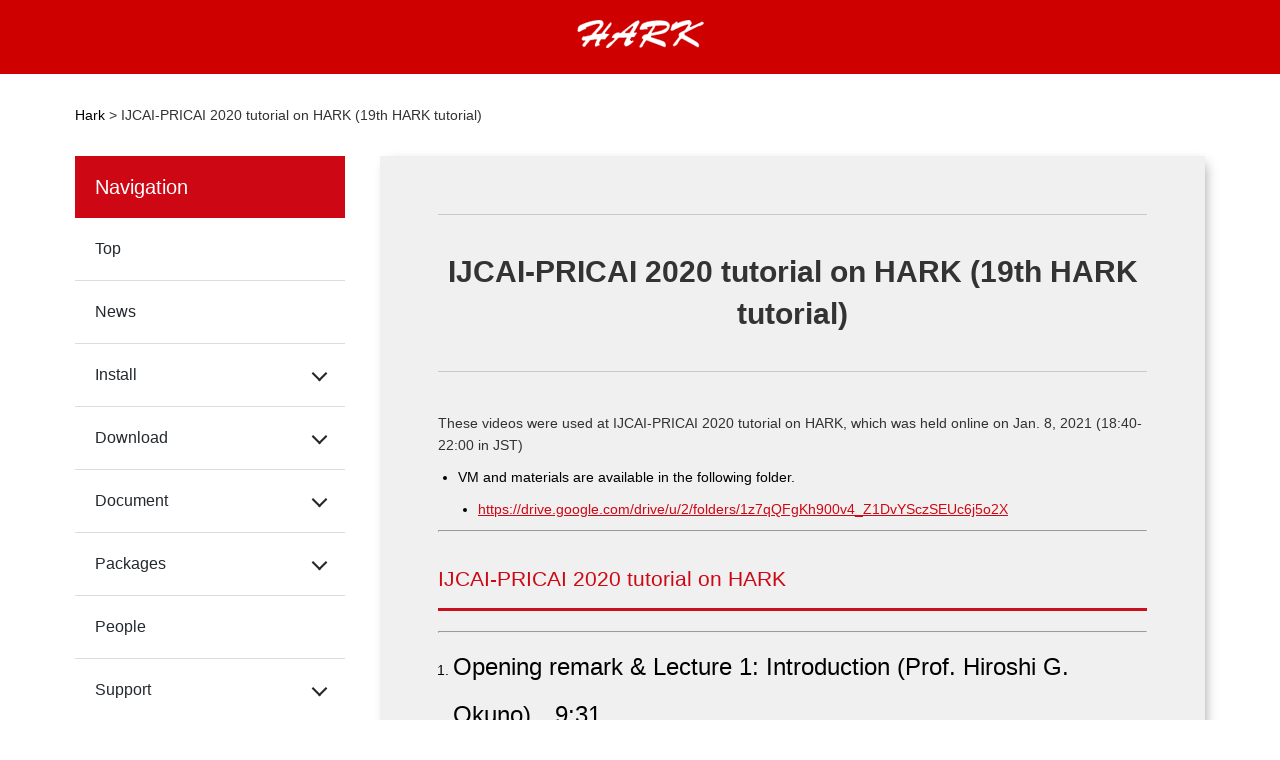

--- FILE ---
content_type: text/html; charset=UTF-8
request_url: https://hark.jp/ijcai-pricai-2020-tutorial-on-hark-19th-hark-tutorial/
body_size: 7428
content:
<!DOCTYPE html>
<html lang="ja">
<head>
<meta charset="UTF-8">
<title>IJCAI-PRICAI 2020 tutorial on HARK (19th HARK tutorial) | Hark</title>
<link rel="shortcut icon" href="https://hark.jp/wp-content/themes/hark/images/favicon.ico">
<link rel="stylesheet" href="https://hark.jp/wp-content/themes/hark/style.css" media="screen">
<meta name='robots' content='max-image-preview:large' />
<link rel="alternate" type="application/rss+xml" title="Hark &raquo; フィード" href="https://hark.jp/feed/" />
<link rel="alternate" type="application/rss+xml" title="Hark &raquo; コメントフィード" href="https://hark.jp/comments/feed/" />
<script type="text/javascript">
/* <![CDATA[ */
window._wpemojiSettings = {"baseUrl":"https:\/\/s.w.org\/images\/core\/emoji\/14.0.0\/72x72\/","ext":".png","svgUrl":"https:\/\/s.w.org\/images\/core\/emoji\/14.0.0\/svg\/","svgExt":".svg","source":{"concatemoji":"https:\/\/hark.jp\/wp-includes\/js\/wp-emoji-release.min.js?ver=6.4.7"}};
/*! This file is auto-generated */
!function(i,n){var o,s,e;function c(e){try{var t={supportTests:e,timestamp:(new Date).valueOf()};sessionStorage.setItem(o,JSON.stringify(t))}catch(e){}}function p(e,t,n){e.clearRect(0,0,e.canvas.width,e.canvas.height),e.fillText(t,0,0);var t=new Uint32Array(e.getImageData(0,0,e.canvas.width,e.canvas.height).data),r=(e.clearRect(0,0,e.canvas.width,e.canvas.height),e.fillText(n,0,0),new Uint32Array(e.getImageData(0,0,e.canvas.width,e.canvas.height).data));return t.every(function(e,t){return e===r[t]})}function u(e,t,n){switch(t){case"flag":return n(e,"\ud83c\udff3\ufe0f\u200d\u26a7\ufe0f","\ud83c\udff3\ufe0f\u200b\u26a7\ufe0f")?!1:!n(e,"\ud83c\uddfa\ud83c\uddf3","\ud83c\uddfa\u200b\ud83c\uddf3")&&!n(e,"\ud83c\udff4\udb40\udc67\udb40\udc62\udb40\udc65\udb40\udc6e\udb40\udc67\udb40\udc7f","\ud83c\udff4\u200b\udb40\udc67\u200b\udb40\udc62\u200b\udb40\udc65\u200b\udb40\udc6e\u200b\udb40\udc67\u200b\udb40\udc7f");case"emoji":return!n(e,"\ud83e\udef1\ud83c\udffb\u200d\ud83e\udef2\ud83c\udfff","\ud83e\udef1\ud83c\udffb\u200b\ud83e\udef2\ud83c\udfff")}return!1}function f(e,t,n){var r="undefined"!=typeof WorkerGlobalScope&&self instanceof WorkerGlobalScope?new OffscreenCanvas(300,150):i.createElement("canvas"),a=r.getContext("2d",{willReadFrequently:!0}),o=(a.textBaseline="top",a.font="600 32px Arial",{});return e.forEach(function(e){o[e]=t(a,e,n)}),o}function t(e){var t=i.createElement("script");t.src=e,t.defer=!0,i.head.appendChild(t)}"undefined"!=typeof Promise&&(o="wpEmojiSettingsSupports",s=["flag","emoji"],n.supports={everything:!0,everythingExceptFlag:!0},e=new Promise(function(e){i.addEventListener("DOMContentLoaded",e,{once:!0})}),new Promise(function(t){var n=function(){try{var e=JSON.parse(sessionStorage.getItem(o));if("object"==typeof e&&"number"==typeof e.timestamp&&(new Date).valueOf()<e.timestamp+604800&&"object"==typeof e.supportTests)return e.supportTests}catch(e){}return null}();if(!n){if("undefined"!=typeof Worker&&"undefined"!=typeof OffscreenCanvas&&"undefined"!=typeof URL&&URL.createObjectURL&&"undefined"!=typeof Blob)try{var e="postMessage("+f.toString()+"("+[JSON.stringify(s),u.toString(),p.toString()].join(",")+"));",r=new Blob([e],{type:"text/javascript"}),a=new Worker(URL.createObjectURL(r),{name:"wpTestEmojiSupports"});return void(a.onmessage=function(e){c(n=e.data),a.terminate(),t(n)})}catch(e){}c(n=f(s,u,p))}t(n)}).then(function(e){for(var t in e)n.supports[t]=e[t],n.supports.everything=n.supports.everything&&n.supports[t],"flag"!==t&&(n.supports.everythingExceptFlag=n.supports.everythingExceptFlag&&n.supports[t]);n.supports.everythingExceptFlag=n.supports.everythingExceptFlag&&!n.supports.flag,n.DOMReady=!1,n.readyCallback=function(){n.DOMReady=!0}}).then(function(){return e}).then(function(){var e;n.supports.everything||(n.readyCallback(),(e=n.source||{}).concatemoji?t(e.concatemoji):e.wpemoji&&e.twemoji&&(t(e.twemoji),t(e.wpemoji)))}))}((window,document),window._wpemojiSettings);
/* ]]> */
</script>
<style id='wp-emoji-styles-inline-css' type='text/css'>

	img.wp-smiley, img.emoji {
		display: inline !important;
		border: none !important;
		box-shadow: none !important;
		height: 1em !important;
		width: 1em !important;
		margin: 0 0.07em !important;
		vertical-align: -0.1em !important;
		background: none !important;
		padding: 0 !important;
	}
</style>
<link rel='stylesheet' id='wp-block-library-css' href='https://hark.jp/wp-includes/css/dist/block-library/style.min.css?ver=6.4.7' type='text/css' media='all' />
<style id='classic-theme-styles-inline-css' type='text/css'>
/*! This file is auto-generated */
.wp-block-button__link{color:#fff;background-color:#32373c;border-radius:9999px;box-shadow:none;text-decoration:none;padding:calc(.667em + 2px) calc(1.333em + 2px);font-size:1.125em}.wp-block-file__button{background:#32373c;color:#fff;text-decoration:none}
</style>
<style id='global-styles-inline-css' type='text/css'>
body{--wp--preset--color--black: #000000;--wp--preset--color--cyan-bluish-gray: #abb8c3;--wp--preset--color--white: #ffffff;--wp--preset--color--pale-pink: #f78da7;--wp--preset--color--vivid-red: #cf2e2e;--wp--preset--color--luminous-vivid-orange: #ff6900;--wp--preset--color--luminous-vivid-amber: #fcb900;--wp--preset--color--light-green-cyan: #7bdcb5;--wp--preset--color--vivid-green-cyan: #00d084;--wp--preset--color--pale-cyan-blue: #8ed1fc;--wp--preset--color--vivid-cyan-blue: #0693e3;--wp--preset--color--vivid-purple: #9b51e0;--wp--preset--gradient--vivid-cyan-blue-to-vivid-purple: linear-gradient(135deg,rgba(6,147,227,1) 0%,rgb(155,81,224) 100%);--wp--preset--gradient--light-green-cyan-to-vivid-green-cyan: linear-gradient(135deg,rgb(122,220,180) 0%,rgb(0,208,130) 100%);--wp--preset--gradient--luminous-vivid-amber-to-luminous-vivid-orange: linear-gradient(135deg,rgba(252,185,0,1) 0%,rgba(255,105,0,1) 100%);--wp--preset--gradient--luminous-vivid-orange-to-vivid-red: linear-gradient(135deg,rgba(255,105,0,1) 0%,rgb(207,46,46) 100%);--wp--preset--gradient--very-light-gray-to-cyan-bluish-gray: linear-gradient(135deg,rgb(238,238,238) 0%,rgb(169,184,195) 100%);--wp--preset--gradient--cool-to-warm-spectrum: linear-gradient(135deg,rgb(74,234,220) 0%,rgb(151,120,209) 20%,rgb(207,42,186) 40%,rgb(238,44,130) 60%,rgb(251,105,98) 80%,rgb(254,248,76) 100%);--wp--preset--gradient--blush-light-purple: linear-gradient(135deg,rgb(255,206,236) 0%,rgb(152,150,240) 100%);--wp--preset--gradient--blush-bordeaux: linear-gradient(135deg,rgb(254,205,165) 0%,rgb(254,45,45) 50%,rgb(107,0,62) 100%);--wp--preset--gradient--luminous-dusk: linear-gradient(135deg,rgb(255,203,112) 0%,rgb(199,81,192) 50%,rgb(65,88,208) 100%);--wp--preset--gradient--pale-ocean: linear-gradient(135deg,rgb(255,245,203) 0%,rgb(182,227,212) 50%,rgb(51,167,181) 100%);--wp--preset--gradient--electric-grass: linear-gradient(135deg,rgb(202,248,128) 0%,rgb(113,206,126) 100%);--wp--preset--gradient--midnight: linear-gradient(135deg,rgb(2,3,129) 0%,rgb(40,116,252) 100%);--wp--preset--font-size--small: 13px;--wp--preset--font-size--medium: 20px;--wp--preset--font-size--large: 36px;--wp--preset--font-size--x-large: 42px;--wp--preset--spacing--20: 0.44rem;--wp--preset--spacing--30: 0.67rem;--wp--preset--spacing--40: 1rem;--wp--preset--spacing--50: 1.5rem;--wp--preset--spacing--60: 2.25rem;--wp--preset--spacing--70: 3.38rem;--wp--preset--spacing--80: 5.06rem;--wp--preset--shadow--natural: 6px 6px 9px rgba(0, 0, 0, 0.2);--wp--preset--shadow--deep: 12px 12px 50px rgba(0, 0, 0, 0.4);--wp--preset--shadow--sharp: 6px 6px 0px rgba(0, 0, 0, 0.2);--wp--preset--shadow--outlined: 6px 6px 0px -3px rgba(255, 255, 255, 1), 6px 6px rgba(0, 0, 0, 1);--wp--preset--shadow--crisp: 6px 6px 0px rgba(0, 0, 0, 1);}:where(.is-layout-flex){gap: 0.5em;}:where(.is-layout-grid){gap: 0.5em;}body .is-layout-flow > .alignleft{float: left;margin-inline-start: 0;margin-inline-end: 2em;}body .is-layout-flow > .alignright{float: right;margin-inline-start: 2em;margin-inline-end: 0;}body .is-layout-flow > .aligncenter{margin-left: auto !important;margin-right: auto !important;}body .is-layout-constrained > .alignleft{float: left;margin-inline-start: 0;margin-inline-end: 2em;}body .is-layout-constrained > .alignright{float: right;margin-inline-start: 2em;margin-inline-end: 0;}body .is-layout-constrained > .aligncenter{margin-left: auto !important;margin-right: auto !important;}body .is-layout-constrained > :where(:not(.alignleft):not(.alignright):not(.alignfull)){max-width: var(--wp--style--global--content-size);margin-left: auto !important;margin-right: auto !important;}body .is-layout-constrained > .alignwide{max-width: var(--wp--style--global--wide-size);}body .is-layout-flex{display: flex;}body .is-layout-flex{flex-wrap: wrap;align-items: center;}body .is-layout-flex > *{margin: 0;}body .is-layout-grid{display: grid;}body .is-layout-grid > *{margin: 0;}:where(.wp-block-columns.is-layout-flex){gap: 2em;}:where(.wp-block-columns.is-layout-grid){gap: 2em;}:where(.wp-block-post-template.is-layout-flex){gap: 1.25em;}:where(.wp-block-post-template.is-layout-grid){gap: 1.25em;}.has-black-color{color: var(--wp--preset--color--black) !important;}.has-cyan-bluish-gray-color{color: var(--wp--preset--color--cyan-bluish-gray) !important;}.has-white-color{color: var(--wp--preset--color--white) !important;}.has-pale-pink-color{color: var(--wp--preset--color--pale-pink) !important;}.has-vivid-red-color{color: var(--wp--preset--color--vivid-red) !important;}.has-luminous-vivid-orange-color{color: var(--wp--preset--color--luminous-vivid-orange) !important;}.has-luminous-vivid-amber-color{color: var(--wp--preset--color--luminous-vivid-amber) !important;}.has-light-green-cyan-color{color: var(--wp--preset--color--light-green-cyan) !important;}.has-vivid-green-cyan-color{color: var(--wp--preset--color--vivid-green-cyan) !important;}.has-pale-cyan-blue-color{color: var(--wp--preset--color--pale-cyan-blue) !important;}.has-vivid-cyan-blue-color{color: var(--wp--preset--color--vivid-cyan-blue) !important;}.has-vivid-purple-color{color: var(--wp--preset--color--vivid-purple) !important;}.has-black-background-color{background-color: var(--wp--preset--color--black) !important;}.has-cyan-bluish-gray-background-color{background-color: var(--wp--preset--color--cyan-bluish-gray) !important;}.has-white-background-color{background-color: var(--wp--preset--color--white) !important;}.has-pale-pink-background-color{background-color: var(--wp--preset--color--pale-pink) !important;}.has-vivid-red-background-color{background-color: var(--wp--preset--color--vivid-red) !important;}.has-luminous-vivid-orange-background-color{background-color: var(--wp--preset--color--luminous-vivid-orange) !important;}.has-luminous-vivid-amber-background-color{background-color: var(--wp--preset--color--luminous-vivid-amber) !important;}.has-light-green-cyan-background-color{background-color: var(--wp--preset--color--light-green-cyan) !important;}.has-vivid-green-cyan-background-color{background-color: var(--wp--preset--color--vivid-green-cyan) !important;}.has-pale-cyan-blue-background-color{background-color: var(--wp--preset--color--pale-cyan-blue) !important;}.has-vivid-cyan-blue-background-color{background-color: var(--wp--preset--color--vivid-cyan-blue) !important;}.has-vivid-purple-background-color{background-color: var(--wp--preset--color--vivid-purple) !important;}.has-black-border-color{border-color: var(--wp--preset--color--black) !important;}.has-cyan-bluish-gray-border-color{border-color: var(--wp--preset--color--cyan-bluish-gray) !important;}.has-white-border-color{border-color: var(--wp--preset--color--white) !important;}.has-pale-pink-border-color{border-color: var(--wp--preset--color--pale-pink) !important;}.has-vivid-red-border-color{border-color: var(--wp--preset--color--vivid-red) !important;}.has-luminous-vivid-orange-border-color{border-color: var(--wp--preset--color--luminous-vivid-orange) !important;}.has-luminous-vivid-amber-border-color{border-color: var(--wp--preset--color--luminous-vivid-amber) !important;}.has-light-green-cyan-border-color{border-color: var(--wp--preset--color--light-green-cyan) !important;}.has-vivid-green-cyan-border-color{border-color: var(--wp--preset--color--vivid-green-cyan) !important;}.has-pale-cyan-blue-border-color{border-color: var(--wp--preset--color--pale-cyan-blue) !important;}.has-vivid-cyan-blue-border-color{border-color: var(--wp--preset--color--vivid-cyan-blue) !important;}.has-vivid-purple-border-color{border-color: var(--wp--preset--color--vivid-purple) !important;}.has-vivid-cyan-blue-to-vivid-purple-gradient-background{background: var(--wp--preset--gradient--vivid-cyan-blue-to-vivid-purple) !important;}.has-light-green-cyan-to-vivid-green-cyan-gradient-background{background: var(--wp--preset--gradient--light-green-cyan-to-vivid-green-cyan) !important;}.has-luminous-vivid-amber-to-luminous-vivid-orange-gradient-background{background: var(--wp--preset--gradient--luminous-vivid-amber-to-luminous-vivid-orange) !important;}.has-luminous-vivid-orange-to-vivid-red-gradient-background{background: var(--wp--preset--gradient--luminous-vivid-orange-to-vivid-red) !important;}.has-very-light-gray-to-cyan-bluish-gray-gradient-background{background: var(--wp--preset--gradient--very-light-gray-to-cyan-bluish-gray) !important;}.has-cool-to-warm-spectrum-gradient-background{background: var(--wp--preset--gradient--cool-to-warm-spectrum) !important;}.has-blush-light-purple-gradient-background{background: var(--wp--preset--gradient--blush-light-purple) !important;}.has-blush-bordeaux-gradient-background{background: var(--wp--preset--gradient--blush-bordeaux) !important;}.has-luminous-dusk-gradient-background{background: var(--wp--preset--gradient--luminous-dusk) !important;}.has-pale-ocean-gradient-background{background: var(--wp--preset--gradient--pale-ocean) !important;}.has-electric-grass-gradient-background{background: var(--wp--preset--gradient--electric-grass) !important;}.has-midnight-gradient-background{background: var(--wp--preset--gradient--midnight) !important;}.has-small-font-size{font-size: var(--wp--preset--font-size--small) !important;}.has-medium-font-size{font-size: var(--wp--preset--font-size--medium) !important;}.has-large-font-size{font-size: var(--wp--preset--font-size--large) !important;}.has-x-large-font-size{font-size: var(--wp--preset--font-size--x-large) !important;}
.wp-block-navigation a:where(:not(.wp-element-button)){color: inherit;}
:where(.wp-block-post-template.is-layout-flex){gap: 1.25em;}:where(.wp-block-post-template.is-layout-grid){gap: 1.25em;}
:where(.wp-block-columns.is-layout-flex){gap: 2em;}:where(.wp-block-columns.is-layout-grid){gap: 2em;}
.wp-block-pullquote{font-size: 1.5em;line-height: 1.6;}
</style>
<link rel="https://api.w.org/" href="https://hark.jp/wp-json/" /><link rel="alternate" type="application/json" href="https://hark.jp/wp-json/wp/v2/pages/1481" /><link rel="EditURI" type="application/rsd+xml" title="RSD" href="https://hark.jp/xmlrpc.php?rsd" />
<meta name="generator" content="WordPress 6.4.7" />
<link rel="canonical" href="https://hark.jp/ijcai-pricai-2020-tutorial-on-hark-19th-hark-tutorial/" />
<link rel='shortlink' href='https://hark.jp/?p=1481' />
<link rel="alternate" type="application/json+oembed" href="https://hark.jp/wp-json/oembed/1.0/embed?url=https%3A%2F%2Fhark.jp%2Fijcai-pricai-2020-tutorial-on-hark-19th-hark-tutorial%2F" />
<link rel="alternate" type="text/xml+oembed" href="https://hark.jp/wp-json/oembed/1.0/embed?url=https%3A%2F%2Fhark.jp%2Fijcai-pricai-2020-tutorial-on-hark-19th-hark-tutorial%2F&#038;format=xml" />
<link rel="icon" href="https://hark.jp/wp-content/uploads/2021/05/shoutoku-150x150.png" sizes="32x32" />
<link rel="icon" href="https://hark.jp/wp-content/uploads/2021/05/shoutoku.png" sizes="192x192" />
<link rel="apple-touch-icon" href="https://hark.jp/wp-content/uploads/2021/05/shoutoku.png" />
<meta name="msapplication-TileImage" content="https://hark.jp/wp-content/uploads/2021/05/shoutoku.png" />
		<style type="text/css" id="wp-custom-css">
			body.page-id-640 .right-frame {
float:none;margin:0 auto;width:1000px;
}
body.page-id-640 #main {position:relative;}
body.page-id-640 #sidebar {display:none;}
body.page-id-640 .breadcrumbs {display:none;}
body.page-id-640 .main-image {
    width:100%;
background:url(https://www.hark.jp/wp-content/uploads/2018/04/main-bg-1.png) no-repeat;
    height:350px;
}
body.page-id-640 .cframe {
    position:relative;
    margin:0 auto;
    width:800px;
}
body.page-id-640 .main-word {
    margin:0 auto;
    width:700px;
    padding-top:75px;
}
body.page-id-640 .main-word img {
                width:100%;
            }
body.page-id-640 #main {padding-top:400px;}
body.page-id-640 .shoutoku img {
    position:absolute;
    top:138px;
    left:639px;
}
body.page-id-640 .main-image {position:absolute;top:0;left:0;}

body.page-id-1314 .right-frame {
float:none;margin:0 auto;width:1000px;
}
body.page-id-1314 #main {position:relative;}
body.page-id-1314 #sidebar {display:none;}
body.page-id-1314 .breadcrumbs {display:none;}
body.page-id-1314 .main-image {
    width:100%;
background:url(https://www.hark.jp/wp-content/uploads/2018/04/main-bg-1.png) no-repeat;
    height:350px;
}
body.page-id-1314 .cframe {
    position:relative;
    margin:0 auto;
    width:800px;
}
body.page-id-1314 .main-word {
    margin:0 auto;
    width:700px;
    padding-top:75px;
}
body.page-id-1314 .main-word img {
                width:100%;
            }
body.page-id-1314 #main {padding-top:400px;}
body.page-id-1314 .shoutoku img {
    position:absolute;
    top:138px;
    left:639px;
}
body.page-id-1314 .main-image {position:absolute;top:0;left:0;}		</style>
		<script type="text/javascript" src="https://ajax.googleapis.com/ajax/libs/jquery/1.10.1/jquery.min.js"></script>
<script>
	$(document).ready(function() {
  var pagetop = $('.pagetop');
    $(window).scroll(function () {
       if ($(this).scrollTop() > 100) {
            pagetop.fadeIn();
       } else {
            pagetop.fadeOut();
            }
       });
       pagetop.click(function () {
           $('body, html').animate({ scrollTop: 0 }, 500);
              return false;
   });
		
});
</script>
</head>
<body class="page-template-default page page-id-1481">
	<div id="container">
			<!-- header -->
			<div id="header" class="clearfix">
				<div class="cframe">
					<div class="logo"><a href="https://hark.jp"><img src="https://hark.jp/wp-content/themes/hark/images/logo.png" alt="hark" /></a></div>
               <div classs="language"></div>
            </div>
			</div>
			<!-- /header -->	<div class="cframe">
	<div class="breadcrumbs">
    <!-- Breadcrumb NavXT 7.3.0 -->
<span property="itemListElement" typeof="ListItem"><a property="item" typeof="WebPage" title="Harkへ移動" href="https://hark.jp" class="home"><span property="name">Hark</span></a><meta property="position" content="1"></span> &gt; <span property="itemListElement" typeof="ListItem"><span property="name">IJCAI-PRICAI 2020 tutorial on HARK (19th HARK tutorial)</span><meta property="position" content="2"></span></div>
			<div class="right-frame">
							
				
			<div class="content">
				<div id="main">
				<h1>IJCAI-PRICAI 2020 tutorial on HARK (19th HARK tutorial)</h1>
			<!-- main -->
				<p>These videos were used at IJCAI-PRICAI 2020 tutorial on HARK, which was held online on Jan. 8, 2021 (18:40-22:00 in JST)</p>
<ul>
<li>VM and materials are available in the following folder.
<ul>
<li><a href="https://drive.google.com/drive/u/2/folders/1z7qQFgKh900v4_Z1DvYSczSEUc6j5o2X">https://drive.google.com/drive/u/2/folders/1z7qQFgKh900v4_Z1DvYSczSEUc6j5o2X</a></li>
</ul>
</li>
</ul>
<hr />
<h2>IJCAI-PRICAI 2020 tutorial on HARK</h2>
<hr />
<ol>
<li><span style="font-size: 18pt; line-height: 200%;">Opening remark &amp; Lecture 1: Introduction (Prof. Hiroshi G. Okuno)　9:31 </span>
<p style="padding-left: 60px;"><iframe src="https://www.youtube.com/embed/idVkW1_9TAg" width="560" height="314" allowfullscreen="allowfullscreen"></iframe></p>
</li>
<li><span style="font-size: 18pt; line-height: 200%;">Lecture 2: Overview of HARK (Prof. Kazuhiro Nakadai) 30:00</span>
<p style="padding-left: 60px;"><iframe src="https://www.youtube.com/embed/U9Jf3tjA1Ts" width="560" height="314" allowfullscreen="allowfullscreen"></iframe></p>
</li>
<li><span style="font-size: 18pt; line-height: 200%;">Practice 0: Preparation of Your Laptop (Mr. Takiki Yamada) 9:44</span>
<p style="padding-left: 60px;"><iframe src="https://www.youtube.com/embed/OX6oNMdsPns" width="560" height="314" allowfullscreen="allowfullscreen"></iframe></p>
</li>
<li><span style="font-size: 18pt; line-height: 200%;">Practice 1: Sound Source Localization (Dr. Ryosuke Kojima) 30:49</span>
<p style="padding-left: 60px;"><iframe loading="lazy" src="https://www.youtube.com/embed/lnoQMN4pCM0" width="560" height="314" allowfullscreen="allowfullscreen"></iframe></p>
</li>
<li><span style="font-size: 18pt; line-height: 200%;">Practice 2: Sound Source Separation &amp; ASR (Dr. Kotaro Hoshiba) 25:01</span>
<p style="padding-left: 60px;"><iframe loading="lazy" src="https://www.youtube.com/embed/A8Id_LApCwk" width="560" height="314" allowfullscreen="allowfullscreen"></iframe></p>
</li>
<li><span style="font-size: 18pt; line-height: 200%;">Practice 3: Integration with ROS and MQTT (Dr. Katsutoshi Itoyama) 30:02</span>
<p style="padding-left: 60px;"><iframe loading="lazy" src="https://www.youtube.com/embed/LcLKE4S4WHM" width="560" height="314" allowfullscreen="allowfullscreen"></iframe></p>
</li>
<li><span style="font-size: 18pt; line-height: 200%;">Case Study 1: Drone Audition (Prof. Makoto Kumon) 19:19</span>
<p style="padding-left: 60px;"><iframe loading="lazy" src="https://www.youtube.com/embed/Hb4yRUTTwF8" width="560" height="314" allowfullscreen="allowfullscreen"></iframe></p>
</li>
<li><span style="font-size: 18pt; line-height: 200%;">Case Study 2: Bird Song Analysis (Dr. Reiji Suzuki) 21:30</span>
<p style="padding-left: 60px;"><iframe loading="lazy" src="https://www.youtube.com/embed/qWQfMtT2mpk" width="560" height="314" allowfullscreen="allowfullscreen"></iframe></p>
</li>
<li><span style="font-size: 18pt; line-height: 200%;">Closing Remarks (Prof. Okuno G. Hiroshi) 2:24</span>
<p style="padding-left: 60px;"><iframe loading="lazy" src="https://www.youtube.com/embed/oGlCcGGP7nI" width="560" height="314" allowfullscreen="allowfullscreen"></iframe></p>
</li>
</ol>
						<!-- /main -->
				</div>
		   </div>
			</div>
	<script>
$(document).ready(function() {
    $('.open-4').each(function(){
        $(this).css("height",$(this).height()+"px");
    });
    $('.open-4').hide();
    $('.btn-4').click(function () {
        $(this).next('.open-4').slideToggle('slow').siblings('.open-4').slideUp('slow');
        $(this).siblings('.btn-4').removeClass('active');
        $(this).toggleClass('active');
    });
});

$(window).bind("load", function(){
    if(document.URL.match(/install/)) {
    	$('.open-t1').show();
		$("p#open-t1-b").addClass("active");
    }else if(document.URL.match(/download/)){
    	$('.open-t2').show();
		$("p#open-t2-b").addClass("active");
    }else if(document.URL.match(/document/)){
    	$('.open-t3').show();
		$("p#open-t3-b").addClass("active");
    }else if(document.URL.match(/packages/)){
    	$('.open-t4').show();
		$("p#open-t4-b").addClass("active");
    }else if(document.URL.match(/support/)){
    	$('.open-t5').show();
		$("p#open-t5-b").addClass("active");
    }
	else {
		
	}
});
</script>
<div id="sidebar">
<div id="menu-sidemenu">
	<h3>Navigation</h3>
<p><a href="/">Top</a></p>
	<p><a href="/news/">News</a></p>
	<p id="open-t1-b" class="open btn-4">Install</p>
		<ul class="open-4 open-t1">
			<li><a href="/linux/">Linux</a></li>
			<li><a href="https://hark.jp/install/windows/">Windows</a></li>
		</ul>
	<p id="open-t2-b" class="open btn-4">Download</p>
		<ul class="open-4 open-t2">
			<li><a href="/source-code/">Source Code</a></li>
			<li><a href="/samples/">Samples</a></li>
		</ul>
	<p id="open-t3-b" class="open btn-4">Document
		<ul class="open-4 open-t3">
			<li><a href="/document-en/">Hark document(English)</a></li>
			<li><a href="/documentation-jp/">Hark document(日本語)</a></li>
			<li><a href="/cookbook-en/">Hark cookbook(English)</a></li>
			<li><a href="/cookbook-jp/">Hark cookbook(日本語)</a></li>
                        <li><a href="/transfer-function-generation-manuals/">Transfer Function</a></li>
			<li><a href="/harktv/">harktv</a></li>
			<li class="current"><a href="/hark-tutorial/">HARK Tutorial</a></li>
			<li><a href="/supported/">Supported Hardware</a></li>
			<li><a href="/related/">Related Papers</a></li>
			<li><a href="/hark-chat-helper/">HARK Chat Helper</a></li>
			<li>
				<div>
				<p class="list-down">Changelog</p>
				<ul>
					<li><a href="/changelog/">HARK</a></li>
					<li><a href="/changelog-hark-lib/">HARK acoustic library(HARK-lib) / PyHARK</a></li>
				</ul>
				</div>
			</li>
		</ul>
	
	<p id="open-t4-b" class="open btn-4">Packages</p>
		<ul class="open-4 open-t4">
			<li><a href="/packages/package-list-and-license/">Package List and License</a></li>
			<li>
				<div>
					<p class="list-down">HARK Designer</p>
					<ul>
						<li><a href="https://www.hark.jp/document/packages/hark-designer-en/index.html" target="_blank">English</a></li>
						<li><a href="https://www.hark.jp/document/packages/hark-designer-ja/index.html" target="_blank">日本語</a></li>
					</ul>
				</div>
			</li>
			<li><a href="/packages/ros/">HARK-ROS</a></li>
			<li><a href="/packages/opencv/">HARK-OPENCV</a></li>
			<li><a href="/packages/binaural/">HARK-BINAURAL</a></li>
			<li><a href="https://www.hark.jp/document/packages/hark-binaural+/index.html" target="_blank">HARK-BINAURAL＋</a></li>
			<li><a href="https://www.hark.jp/document/packages/hark-python3/index.html" target="_blank">HARK-Python3</a></li>
			<li><a href="/packages/music/">HARK-MUSIC</a></li>
			<li><a href="https://www.hark.jp/document/packages/hark-ene/index.html" target="_blank">HARK-ENE</a></li>
			<li>
				<div>
				<p class="list-down">HARK-TOOL5</p>
				<ul>
					<li><a href="https://www.hark.jp/document/packages/harktool5-gui-en/index.html" target="_blank">HARKTOOL5-GUI’s documentation（English）</a></li>
					<li><a href="https://www.hark.jp/document/packages/harktool5-gui-ja/index.html" target="_blank">HARKTOOL5-GUI’s documentation（日本語）</a></li>
                                        <li><a href="https://www.hark.jp/document/packages/harktool5-cui-ja/index.html" target="_blank">HARKTOOL5’s documentation（日本語）</a></li>
					<li><a href="/document/libharkio3/index.html">Libharkio3 API（日本語）</a></li>
					<li><a href="/faq/">Libharkio3 FAQ</a></li>
				</ul>
				</div>
			</li>
			<li><a href="/packages/kaldidecoder/">KaldiDecoder</a></li>
                        <li><a href="/packages/hark-acoustic-library-hark-lib/">hark-lib / PyHARK</a></li>
		</ul>
	<p><a href="/people/">People</a></p>
	<p id="open-t5-b" class="open btn-4">Support</p>
		<ul class="open-4 open-t5">
			<li><a href="https://hark.jp/faq/" target="_blank">FAQ</a></li>
			<li><a href="https://wp.hark.jp/forums/" target="_blank">Forum</a></li>
			<li><a href="/inquiry/">Inquiry</a></li>
		</ul>
	<p>
		<form method="GET" action="https://www.google.co.jp/search" target="blank">
			<input type="text" name="q" size="16" maxlength="255" value="">
			<input type="submit" name="btnG" value="Google search">
			<input type="hidden" name="sitesearch" value="www.hark.jp">
			<input type="hidden" name="hl" value="ja">
			<input type="hidden" name="ie" value="UTF-8">
		</form>
	</p>
</div>
</div>
	</div>
<div class="clear"></div>
		</div>
		<!-- /container -->
		
		<!-- footer -->
		<div id="footer">
			<!--
        			<div class="cframe">
								<div class="f-top">
									<ul>
										<li><a href="/">Top</a></li>
										<li><a href="/news/">News</a></li>
										<li>Install<span>(<a href="/windows/">Windows</a> / <a href="/linux/">Linux</a>)</span></li>
										<lI>Download<span>(<a href="/source-code/">Source Code</a> / <a href="/samples/">Samples</a>)</span></lI>
										<li><a href="/people/">People</a></li>
										<li>Support<span>(<a href="https://wp.hark.jp/faq/">FAQ</a> / <a href="https://wp.hark.jp/">Forum</a> / <a href="/inquiry/">Inquiry</a>)</span></li>
									</ul>	
									<br class="clear" />
								</div>
								<div class="f-top">
									<h4>Document</h4>
									<ul>
										<li><a href="/document-en/">Hark document<span>(English)</span></a></li>
										<li><a href="/documentation-jp/">Hark document<span>(日本語)</span></a></li>
										<li><a href="/codebook-en/">Hark codebook<span>(English)</span></a></li>
										<li><a href="/codebook-jp/">Hark codebook<span>(日本語)</span></a></li>
										<li><a href="/harktv/">harktv</a></li>
										<li><a href="/supported/">Supported Hardware</a></li>
										<li><a href="/related/">Related Papers</a></li>
									</ul>
									<br class="clear" />
								</div>
								<div class="f-top">
									<h4>Packeges</h4>
									<ul>
										<li>HARK Designer<span>(<a href="https://www.hark.jp/document/2.4.0/packages/hark-designer-en/index.html">English</a> / <a href="https://www.hark.jp/document/2.4.0/packages/hark-designer-ja/index.html">日本語</a>)</span></li>
										<li><a href="/packages/ros/">HARK-ROS</a></li>
			<li><a href="/packages/opencv/">HARK-OPENCV</a></li>
			<li><a href="/packages/binaural/">HARK-BINAURAL</a></li>
			<li><a href="https://www.hark.jp/document/2.4.0/packages/hark-binaural+/index.html">HARK-BINAURAL＋</a></li>
			<li><a href="https://www.hark.jp/document/2.4.0/packages/hark-python/index.html">HARK-Python</a></li>
			<li><a href="/packages/music/">HARK-MUSIC</a></li>
			<li><a href="https://www.hark.jp/document/2.4.0/packages/hark-ene/index.html">HARK-ENE</a></li>
										<li>HARK-TOOL5<span>(<a href="https://www.hark.jp/document/2.4.0/packages/harktool5/index.html">Documentation Top</a> / <a href="https://www.hark.jp/document/2.4.0/packages/harktool5-gui-ja/index.html">HARKTOOL5-GUI’s documentation<span>（日本語）</span></a> / <a href="https://www.hark.jp/document/2.4.0/packages/harktool5-gui-en/index.html">HARKTOOL5-GUI’s documentation<span>（English）</span></a> / <a href="/faq/">Libharkio3 FAQ</a>)</span></li>
									</ul>
									<br class="clear" />
								</div>

						</div>
-->
						<div id="copyright" ><p>Copyright(C) 2018 HARK Support</p></div>
		</div>
		<p class="pagetop"><a href="#container" class="anime"><img src="https://hark.jp/wp-content/themes/hark/images/btn-top.png" alt="Back to Top" /></a></p>
		<!-- /footer -->

<script type="text/javascript" src="https://hark.jp/wp-includes/js/comment-reply.min.js?ver=6.4.7" id="comment-reply-js" async="async" data-wp-strategy="async"></script>
</body>
</html>


--- FILE ---
content_type: text/css
request_url: https://hark.jp/wp-content/themes/hark/style.css
body_size: 2725
content:
@charset "UTF-8";

/*
	Theme Name: hark

*/

/****************************************

          General Setting

*****************************************/

html, body {
	margin: 0;
	padding: 0;
}

body {
    color: #333;
	font-size: 14px;
    font-family: "Arial","Arial Black", "Arial Bold", Gadget, sans-serif;
    line-height: 160%;
}
p {
	margin:0;
}
.anime::before,
.anime::after {
	position: absolute;
	z-index: -1;
	display: block;
	content: '';
}
.anime,
.anime::before,
.anime::after {
	-webkit-box-sizing: border-box;
	-moz-box-sizing: border-box;
	box-sizing: border-box;
	-webkit-transition: all .3s;
	transition: all .3s;
}

/****************************************

          Typography

*****************************************/

h1, h2, h3, h4, h5, h6{
	font-weight: normal;
}

h1 {
	margin-bottom: 10px;
	font-size: 240%;
}

blockquote{
	margin-bottom: 2em;
	margin-left: 20px;
	padding-left: 20px;
	border-left: 5px solid #ddd;
}


/****************************************

          List

*****************************************/

ul,ol {
	margin: 0;
	padding: 0;
	list-style: none;
}

ul ul{
	margin-left: 1em;
}
/****************************************

         Global

*****************************************/
.cframe {
	position:relative;
	margin:0 auto;
	width:1130px;	
}
.clear {
	clear:both;
}
/****************************************

          Link

*****************************************/
.breadcrumbs a:hover {color:#cd0814;text-decoration:underline;}
a {
	color: #000;
	text-decoration: none;
}

a:hover {
	color: #fe56aa;
	text-decoration: none;
}

/****************************************

          header

*****************************************/

#header {
	padding:20px 0;
	width:100%;
	background:#cf0000;	
}
.logo {
	margin:0 auto;
	width:127px;	
}

/****************************************

          main

*****************************************/
.main-image {
	width:100%;
	background:url(/wp-content/uploads/2018/04/main-bg-1.png) repeat-x;
	height:350px;	
}
.main-word {
	margin:0 auto;
	width:933px;
	padding-top:75px;	
}
.shoutoku img {
	position:absolute;
	top:138px;
	left:939px;	
}

/****************************************

          content

*****************************************/
.right-frame {
	float:right;
	margin-top:30px;
	width:825px;
}
.content {
	margin-bottom:46px;
	padding:58px;
	background:#f0f0f0;
	box-shadow:4px 4px 12px -4px #9e9e9e;
}
.top-news .content {padding:58px 58px 20px 58px;}
.content h2 {
	text-align:center;
	padding:10px 0 40px 0;
}
.sub-title  {
	font-family: "Arial Black", "Arial Bold", Gadget, sans-serif;
	margin:60px 0 40px 0;
	padding:36px 0 36px 0;
	font-size:30px;
	font-weight:bold;
	text-align:center;
	border-top:1px solid #cac8c8;
	border-bottom:1px solid #cac8c8;
}

/*
#main .content {padding:25px 58px 58px 58px}
#main h1,h1.page-title  {
	margin:0 0 0 0;
	padding:36px;
	font-size:30px;
	line-height:140%;
	font-weight:normal;
	text-align:center;
	color:#fff;
	background:#2b2f35;
	letter-spacing:5px;
	font-family: "游ゴシック体", "Yu Gothic", YuGothic, sans-serif;
	box-shadow:4px 4px 12px -4px #9e9e9e;
	border-bottom:10px solid #707a88;
}
#main h2 {color:#fff;font-weight:normal;text-align:left;padding:15px 20px;margin-bottom:20px;background:#292f35;border-left:3px solid #cb0f1f;font-size:21px;line-height:140%;}
#main h3,#main h4,#main h5 {color:#000;margin-top:30px;padding:5px 0 10px 15px;border-left:5px solid #434c53;border-bottom:1px solid #434c53;font-size:21px;}
#main pre {background:#f8f5f1;padding:10px;color:#767676;border:3px dotted #c8c9b6;margin-top:15px;white-space: pre-wrap ;}
*/

#main h1,h1.page-title,.news-list h1  {
	font-family: "Arial Black", "Arial Bold", Gadget, sans-serif;
	margin:0 0 40px 0;
	padding:36px 0 36px 0;
	font-size:30px;
	line-height:140%;
	font-weight:bold;
	text-align:center;
	border-top:1px solid #cac8c8;
	border-bottom:1px solid #cac8c8;
}
#main h2,.news-list h2 {color:#cd0814;font-weight:normal;text-align:left;padding:15px 20px 15px 0;margin-bottom:20px;border-bottom:3px solid #cb0f1f;font-size:21px;line-height:140%;}
#main h3,#main h4,#main h5,.news-list h3,.news-list h4,.news-list h5 {color:#cd0814;margin-top:30px;padding:10px 0 10px 15px;border-left:5px solid #cd0814;font-size:18px;}
#main pre,.news-list pre {background:#333;padding:10px;color:#9ce15f;margin-top:15px;white-space: pre-wrap ;}

#main img,.news-list img {margin:20px 0 10px 0;}
#main ul,#main ol,.news-list ul,.news-list ol {margin:10px 0 10px 15px;color:#cd0814;}
#main ul li,.news-list ul li {margin:5px;list-style-type: disc;color:#000;}
#main ol li,.news-list ol lo {list-style-type: decimal;color:#000;}
#main li a,#main ol li a,.news-list a {text-decoration:underline;color:#ce0814;}

#main table,.news-list table {margin:10px 0 10px 0;width:100%;background:#fff;}
#main table th,.news-list th {padding:10px;background:#f8f5f1;border:1px solid #d3d3d3;}
#main table td,.news-list td {padding:10px;border:1px solid #d3d3d3;}
ul.btn-download {
	margin:0 auto;
	width:698px;
}
ul.btn-download li {
	margin-top:36px;
}
ul.btn-download a:hover {
		opacity:0.6;
	filter:alpha(opacity=60);
	-ms-filter: "alpha( opacity=60 )";
	background:none!important;
}
.day {
	margin-bottom:5px;
	color:#838383;
}
p.r-word {
	text-align:right;
}
p.r-word a {
	padding-left:20px;
	font-size:18px;
	color:#cf0000;
	background:url(images/btn-arrow.png) no-repeat 0 1px;
}
p.r-word a:hover {text-decoration:underline;}

/****************************************

          footer

*****************************************/

#footer {
	margin-top:90px;
	width:100%;
	color:#fff;
	background:#cf0000;
	
}
#footer div a {
	color:#fff;
}
.f-top h4 {display:block;font-size:20px;background:#e03d3d;padding:10px;}
.f-top ul {float:left;}
.f-top:first-child {border:none;}
.f-top{text-align:left;}
.f-top li {float:left;height:30px;font-size:18px;margin:0 20px 20px 0;}
.f-top li span {padding-left:5px;font-size:13px;}
#footer li a {
	color:#fff;
}
#footer a:hover {
	text-decoration:underline;
}
#footer li:first-child {
	margin-left:0;
}
#footer .cframe {
	padding:50px 0 20px 0;
}
#copyright {
	clear:both;
	padding:30px 0;
	background:#c94a4a;
	text-align:center;
	color:#fff;
}
.pagetop {
	display: none;
    position: fixed;
    bottom:20px;
    right: 20px;
}
.pagetop a {
    display: block;
}
.pagetop a:hover {
	display: block;
 		opacity:0.6;
	filter:alpha(opacity=60);
	-ms-filter: "alpha( opacity=60 )";
	background:none!important;
}
/****************************************

         サイドバー

*****************************************/

#sidebar {
	float:left;
	width:270px;
	margin-top:30px;
	padding-top:0;
}
p.side-title {
	padding:20px;
	background:#d00000;
	color:#fff;
	font-size:16px;
	font-weight:bold;
	margin:0;
}
#sidebar ul li ul {display:none;}
#sidebar li  {display:block;}
#sidebar li,#sidebar span {cursor: pointer;}

#main a {color:#cf0000;text-decoration:underline;}

/****************************************

          Clearfix

*****************************************/

#container:after,
#header .menu > ul:after,
#header ul.menu:after,
.clearfix:after {
	display: block;
	visibility: hidden;
	clear: both;
	height: 0;
	content: " ";
	font-size: 0;
}

/* clearfix for ie7 */
#container,
#header .menu > ul,
#header ul.menu,
.clearfix {
	display: inline-block;
}

#container,
#header .menu > ul,
#header ul.menu,
.clearfix {
	display: block;
}
#menu-sidemenu {
padding: 0;
margin:0;
}
#menu-sidemenu p {
list-style: none;
	border-bottom:1px solid #dcdcdc;
}
#menu-sidemenu p a {
display: block;
padding:20px;
width:230px;
text-decoration: none;
text-align: left;
vertical-align: middle;
color: #24292e;
	font-size:16px;
}
#menu-sidemenu p.open {
display: block;
position: relative;
padding:20px;
width:230px;
text-decoration: none;
text-align: left;
vertical-align: middle;
color: #24292e;
overflow: hidden;
transition:all .1s ease-out;
	cursor:pointer;
	font-size:16px;
}
#menu-sidemenu ul.open-4 li a,#menu-sidemenu ul.open-4 li div p.list-down {
	display: block;
position: relative;
padding:10px 20px 10px 40px;
width:210px;
text-decoration: none;
text-align: left;
vertical-align: middle;
color: #24292e;
overflow: hidden;
transition:all .1s ease-out;
	cursor:pointer;
	font-size:16px;
	border-bottom:1px solid #dcdcdc;
}
#menu-sidemenu p.open:after {
display: block;
content: "";
position: absolute;
top: 45%;
right: 20px;
width: 9px;
height: 9px;
margin: -4px 0 0 0;
border-top: solid 2px #24292e;
border-right: solid 2px #24292e;
-webkit-transform: rotate(135deg);
        transform: rotate(135deg);
}
#menu-sidemenu ul.open-4 li a:after,#menu-sidemenu ul.open-4 li div p.list-down:after {
display: block;
content: "";
position: absolute;
top: 50%;
right: 20px;
width: 9px;
height: 9px;
margin: -4px 0 0 0;
border-top: solid 2px #24292e;
border-right: solid 2px #24292e;
-webkit-transform: rotate(45deg);
        transform: rotate(45deg);
}
#menu-sidemenu p.active:after,#menu-sidemenu p.show:after {
top: 50%;
border-top:2px solid #cd0814;border-right:2px solid #cd0814;
-webkit-transform: rotate(-45deg);
-webkit-transform: rotate(-45deg);
}
#menu-sidemenu p.show,#menu-sidemenu p.current a {color:#cd0814;}
#menu-sidemenu p a:hover:after,#menu-sidemenu p.open:hover:after,#menu-sidemenu ul.open-4 li a:hover:after,#menu-sidemenu ul.open-4 li div p.list-down:hover:after,#menu-sidemenu ul.open-4 li.current a:after {border-top:2px solid #cd0814;border-right:2px solid #cd0814;color:#cd0814;}
#menu-sidemenu ul.open-4 {background:#f9f9f9;}
#menu-sidemenu p a:hover,#menu-sidemenu p.active,#menu-sidemenu p.open:hover,#menu-sidemenu ul.open-4 li a:hover,#menu-sidemenu ul.open-4 li div p.list-down:hover,#menu-sidemenu ul.open-4 li.current a {color:#cd0814;}
#menu-sidemenu h3 {margin:0;padding:20px;display:block;background:#cd0814;color:#fff;font-size:20px;}

#menu-sidemenu ul.open-4 li div ul {display:none;}
#menu-sidemenu ul.open-4 li div {position:relative;}
#menu-sidemenu ul.open-4 li div:hover ul {position:absolute;background:000;top:-1px; right:-100%;display:block;border-top:1px solid #dcdcdc;border-right:1px solid #dcdcdc;background:#fff1f1;}
.open:after, 
.open.active:after {
	position:relative;
    font-size: 22px;
    margin-left: 20px;
}


.link-big p a { position: relative;margin-top:30px;padding:20px;border-radius:5px;display:block;color:#fff !important;background:#cf0000;font-weight:bold;font-size:20px;text-decoration:none !important;}
.link-big p a span {margin:0 0 0 10px;font-size:25px;}
.link-big p a:hover {background:#de4e4e;}

.breadcrumbs {margin-top:30px;}

.bg-red {background:#cd0814;color:#fff;}
.news-list div {
	margin-bottom:25px!important;
	padding-bottom:25px;
	padding-left:0 !important;
	margin-left:0 !important;
	border-bottom:1px solid #dcdcdc;
	list-style:none !important;
}
.news-list div:last-child {
	border-bottom:none;
}